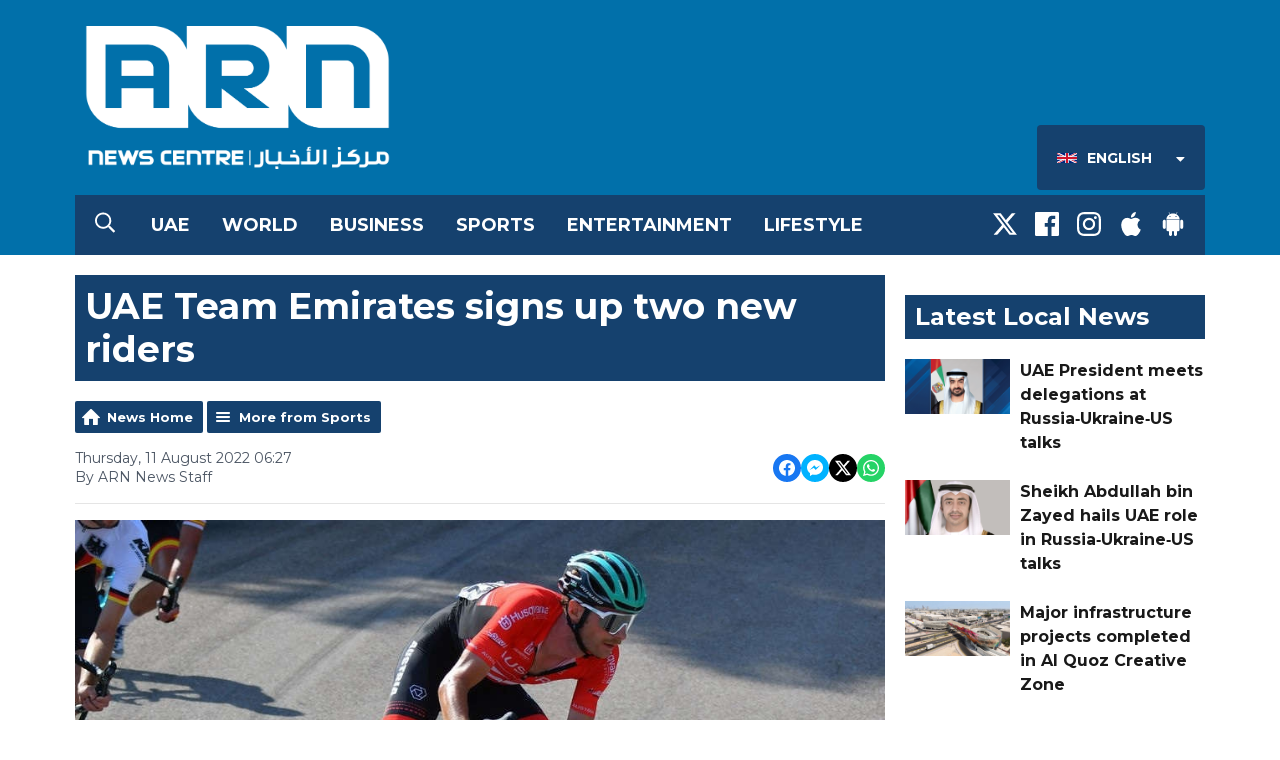

--- FILE ---
content_type: text/html; charset=UTF-8
request_url: https://www.arnnewscentre.ae/news/sports/uae-team-emirates-signs-up-two-new-riders/
body_size: 12257
content:
<!DOCTYPE HTML>

<!--[if lte IE 8]> <html class="ie8"  lang="en"> <![endif]-->
<!--[if gt IE 9]>  <html  lang="en"> <![endif]-->
<!--[if !IE]><!--><html  lang="en"><!--<![endif]-->


<head>
    <meta http-equiv="Content-Type" content="text/html; charset=utf-8">
<title>UAE Team Emirates signs up two new riders - ARN News Centre- Trending News, Sports News, Business News, Dubai News, UAE News, Gulf, News, Latest news, Arab news, Sharjah News, Gulf News, Jobs in Dubai, Dubai Labour News, Khaleej News</title>
<meta name="description" content="UAE Team Emirates has announced the addition of two new riders, signed up on deals to the end of 2024.">
<meta name="keywords" content="news,dubai,uae,uae news,dubai news, news radio, latest, breaking news, headlines, uae news, dubai breaking, story, stories, gulf news, khaleej times, sports, business, entertainment">
<meta name="robots" content="noodp, noydir">

<!-- Facebook -->
<meta property="og:url" content="https://www.arnnewscentre.ae/news/sports/uae-team-emirates-signs-up-two-new-riders/">
<meta property="og:title" content="UAE Team Emirates signs up two new riders">
<meta property="og:image:url" content="https://mmo.aiircdn.com/265/62f46b4b7b3b7.jpg">
<meta property="og:image:width" content="968">
<meta property="og:image:height" content="504">
<meta property="og:image:type" content="image/jpeg">
<meta property="og:description" content="UAE Team Emirates has announced the addition of two new riders, signed up on deals to the end of 2024.">
<meta property="og:site_name" content="ARN News Centre">
<meta property="og:type" content="article">

<!-- X.com -->
<meta name="twitter:card" content="summary_large_image">
<meta name="twitter:title" content="UAE Team Emirates signs up two new riders">
<meta name="twitter:description" content="UAE Team Emirates has announced the addition of two new riders, signed up on deals to the end of 2024.">
<meta name="twitter:image" content="https://mmo.aiircdn.com/265/62f46b4b7b3b7.jpg">
<meta name="twitter:site" content="@ARNNewsCentre">


<!-- Icons -->
<link rel="icon" href="https://mmo.aiircdn.com/265/5fa3dbdcad14f.png">
<link rel="apple-touch-icon" href="https://mmo.aiircdn.com/265/5fa3dbef22451.png">


<!-- Common CSS -->
<link type="text/css" href="https://c.aiircdn.com/fe/css/dist/afe-f98a36ef05.min.css" rel="stylesheet" media="screen">

<!-- Common JS -->
<script src="https://code.jquery.com/jquery-3.7.1.min.js"></script>
<script src="https://c.aiircdn.com/fe/js/dist/runtime.5b7a401a6565a36fd210.js"></script>
<script src="https://c.aiircdn.com/fe/js/dist/vendor.f6700a934cd0ca45fcf8.js"></script>
<script src="https://c.aiircdn.com/fe/js/dist/afe.10a5ff067c9b70ffe138.js"></script>

<script>
gm.properties = {"site_id":"526","page_id":null,"page_path_no_tll":"\/news\/sports\/uae-team-emirates-signs-up-two-new-riders\/","location_id":1,"location_slug":"en","content_location_slug":"en","content_location_id":1,"service_id":3944};
</script>

    <meta name="viewport" content="width=device-width, minimum-scale=1.0, initial-scale=1.0">
    <link rel="stylesheet" href="https://a.aiircdn.com/d/c/1848-femfqbzagstnqt.css" />
    <script src="https://a.aiircdn.com/d/j/1849-ixlrzezscariyk.js"></script>
    <link href="https://fonts.googleapis.com/css?family=Montserrat:400,400i,700,700i" rel="stylesheet">
<style>
    /*
    .is-loc--en .news-cat-block--34,
    .is-loc--en .news-cat-block--35,
    .is-loc--en .news-cat-block--36,
    .is-loc--en .news-cat-block--37,
    .is-loc--en .news-cat-block--38,
    .is-loc--ml .news-cat-block--34,
    .is-loc--ml .news-cat-block--35,
    .is-loc--ml .news-cat-block--36,
    .is-loc--ml .news-cat-block--37,
    .is-loc--ml .news-cat-block--38 {
        display: none;
    }
    
    .is-loc--ar .news-cat-block--11,
    .is-loc--ar .news-cat-block--13,
    .is-loc--ar .news-cat-block--12,
    .is-loc--ar .news-cat-block--14,
    .is-loc--ar .news-cat-block--15,
    .is-loc--ar .news-cat-block--27  {
        display: none;
    }
    */
</style>
<meta name="google-site-verification" content="GY_zCnMnSGlaD_Qs1Kto9AEwQpcnOgNKtItKZRl2K4Y" />

<style>
/*hide abstract on news category pages*/
.gm-news .gm-sec-description {
display: none;
} 
/*hide abstract on More from CATEGORY at the end of news articles*/
.gm-news-article .gm-sec-description {
display: none;
} 


/* News Article Page - remove Upper case transform */
.o-headline {
    text-transform: none!important;
}
</style>

<!-- Google Tag Manager -->
<script>(function(w,d,s,l,i){w[l]=w[l]||[];w[l].push({'gtm.start':
new Date().getTime(),event:'gtm.js'});var f=d.getElementsByTagName(s)[0],
j=d.createElement(s),dl=l!='dataLayer'?'&l='+l:'';j.async=true;j.src=
'https://www.googletagmanager.com/gtm.js?id='+i+dl;f.parentNode.insertBefore(j,f);
})(window,document,'script','dataLayer','GTM-KDLBL4V');</script>
<!-- End Google Tag Manager -->

<!-- ARN News Centre Cookie Consent --> 
<script src="//policy.cookiereports.com/bc613604_panel-en-gb.js"></script>
</head>
<body data-controller="ads" class="is-loc--en">

<div class="c-nav-overspill  js-top-nav  js-slide-move">
</div>

<div class="c-site-overlay  js-site-overlay"></div>

<div class="c-site-wrapper  js-slide-move">

    <div class="c-page-head-wrapper">

        <div class="c-page-head js-takeover-wrap">

            <div class="c-page-head__leaderboard">
                <div class="c-ad c-leaderboard">
                    <div class="gm-adpos" 
     data-ads-target="pos" 
     data-pos-id="6424" 
     id="ad-pos-6424"
 ></div>
                </div>
            </div>

            <div class="c-page-head__grid">

                <div class="c-page-head__logo">
                    <a href="/" class="c-logo"><span class="c-logo__text">ARN News Centre</span></a>
                </div>

                <div class="c-page-head__toggle">
                    <button class="c-nav-toggle  js-toggle-navigation" type="button">
                        <div class="c-nav-icon">
                            <i class="c-nav-toggle__line"></i><i class="c-nav-toggle__line"></i><i class="c-nav-toggle__line"></i>
                        </div>
                                                    <span class="c-nav-toggle__title">Menu</span>
                                            </button>
                </div>

                <div class="c-page-head__output">

                    


                    
                        <div class="c-page-head__locations js-locations-header-wrapper">
                            <div class="c-locations js-locations-header js-location-holder">
                                <button type="button" class="c-locations__button js-location-button">
                                    <span class="c-locations__label c-locations__label--en c-locations__label--with-icon">
                                        English
                                    </span>
                                    <svg class="c-locations__button__caret" width="9" height="5" viewBox="0 0 9 5" xmlns="http://www.w3.org/2000/svg"><path d="M.848 0h7.054c.237 0 .401.114.493.342.09.228.054.424-.11.588L4.758 4.457a.525.525 0 0 1-.766 0L.465.93C.3.766.265.57.355.342.447.114.611 0 .848 0z" fill="#FFF" fill-rule="evenodd"/></svg>
                                    
                                </button>

                                <ul class="o-list c-locations__list js-location-list">
                                    <li class="o-list__item c-locations__list-item"><a href="/ml/" data-id="3" data-slug="ml" class="c-locations__link">

                                        <span class="c-locations__label c-locations__label--ml c-locations__label--with-icon">
                                            Malayalam
                                        </span>
                                        </a>
                                    </li><li class="o-list__item c-locations__list-item"><a href="/ar/" data-id="2" data-slug="ar" class="c-locations__link">

                                        <span class="c-locations__label c-locations__label--ar c-locations__label--with-icon">
                                            العربية (Arabic)
                                        </span>
                                        </a>
                                    </li>
                                </ul>
                            </div>
                        </div>
                                        
                </div>

            </div>

            <div class="c-nav-primary-wrapper">

                                    <button type="button" class="c-search-toggle  js-search-toggle">
                        <svg width="20" height="21" viewBox="0 0 20 21" xmlns="http://www.w3.org/2000/svg"><path d="M19.883 18.82a.422.422 0 0 1 .117.313c0 .13-.04.247-.117.351l-.899.86a.486.486 0 0 1-.351.156.371.371 0 0 1-.313-.156l-4.765-4.727a.52.52 0 0 1-.118-.312v-.547a8.392 8.392 0 0 1-2.46 1.465 7.856 7.856 0 0 1-2.852.527c-1.484 0-2.845-.365-4.082-1.094a8.209 8.209 0 0 1-2.95-2.949C.366 11.47 0 10.109 0 8.625S.365 5.78 1.094 4.543a8.209 8.209 0 0 1 2.949-2.95C5.28.866 6.641.5 8.125.5s2.845.365 4.082 1.094a8.209 8.209 0 0 1 2.95 2.949c.728 1.237 1.093 2.598 1.093 4.082 0 .99-.176 1.94-.527 2.852a8.392 8.392 0 0 1-1.465 2.46h.547c.13 0 .234.04.312.118l4.766 4.765zM8.125 14.875c1.12 0 2.161-.28 3.125-.84a6.206 6.206 0 0 0 2.285-2.285c.56-.964.84-2.005.84-3.125s-.28-2.161-.84-3.125a6.206 6.206 0 0 0-2.285-2.285 6.114 6.114 0 0 0-3.125-.84c-1.12 0-2.161.28-3.125.84A6.206 6.206 0 0 0 2.715 5.5a6.114 6.114 0 0 0-.84 3.125c0 1.12.28 2.161.84 3.125A6.206 6.206 0 0 0 5 14.035c.964.56 2.005.84 3.125.84z" fill="#FFF" fill-rule="evenodd"/></svg>
                        <span class="u-access">Toggle Search Visibility</span>
                    </button>
                
                <div class="js-nav-primary-wrapper">
                    <nav class="c-nav-primary js-nav-primary">
                                                    <h2 class="hide"><a href="/">Navigation</a></h2>
                        
                        <ul class="global-nav-top"><li class="nav--local "><div><a href="/en/news/uae/">
                    UAE
                </a></div></li><li class="nav--world "><div><a href="/en/news/international/">
                    World
                </a></div></li><li class="nav--business "><div><a href="/en/news/business/">
                    Business
                </a></div></li><li class="nav--sports "><div><a href="/en/news/sports/">
                    Sports
                </a></div></li><li class="nav--entertainment "><div><a href="/en/news/entertainment/">
                    Entertainment
                </a></div></li><li class="nav--lifestyle "><div><a href="https://www.arnnewscentre.ae/news/lifestyle/">
                    Lifestyle
                </a></div></li></ul>
                    </nav>
                </div>

                <div class="c-nav-social">
                    <ul class="o-list-inline">

                                                    <li class="o-list-inline__item">
                                <a class="c-nav-social__item" href="https://twitter.com/ARNNewsCentre" target="_blank">
                                    <svg class="c-nav-social__icon" viewBox="0 0 24 24" xmlns="http://www.w3.org/2000/svg"><title>X</title><path d="M18.901 1.153h3.68l-8.04 9.19L24 22.846h-7.406l-5.8-7.584-6.638 7.584H.474l8.6-9.83L0 1.154h7.594l5.243 6.932ZM17.61 20.644h2.039L6.486 3.24H4.298Z"/></svg>
                                </a>
                            </li>
                        
                                                    <li class="o-list-inline__item">
                                <a class="c-nav-social__item" href="https://www.facebook.com/ARNNewsCentre/" target="_blank">
                                    <svg class="c-nav-social__icon" aria-labelledby="simpleicons-facebook-icon" role="img" viewBox="0 0 24 24" xmlns="http://www.w3.org/2000/svg"><title id="simpleicons-facebook-icon">Facebook icon</title><path d="M22.676 0H1.324C.593 0 0 .593 0 1.324v21.352C0 23.408.593 24 1.324 24h11.494v-9.294H9.689v-3.621h3.129V8.41c0-3.099 1.894-4.785 4.659-4.785 1.325 0 2.464.097 2.796.141v3.24h-1.921c-1.5 0-1.792.721-1.792 1.771v2.311h3.584l-.465 3.63H16.56V24h6.115c.733 0 1.325-.592 1.325-1.324V1.324C24 .593 23.408 0 22.676 0"/></svg>
                                </a>
                            </li>
                        
                                                    <li class="o-list-inline__item">
                                <a class="c-nav-social__item" href="https://www.instagram.com/arnnewscentre/" target="_blank">
                                    <svg class="c-nav-social__icon" aria-labelledby="simpleicons-instagram-icon" role="img" viewBox="0 0 24 24" xmlns="http://www.w3.org/2000/svg"><title id="simpleicons-facebook-icon">Instagram icon</title><path d="M12 0C8.74 0 8.333.015 7.053.072 5.775.132 4.905.333 4.14.63c-.789.306-1.459.717-2.126 1.384S.935 3.35.63 4.14C.333 4.905.131 5.775.072 7.053.012 8.333 0 8.74 0 12s.015 3.667.072 4.947c.06 1.277.261 2.148.558 2.913.306.788.717 1.459 1.384 2.126.667.666 1.336 1.079 2.126 1.384.766.296 1.636.499 2.913.558C8.333 23.988 8.74 24 12 24s3.667-.015 4.947-.072c1.277-.06 2.148-.262 2.913-.558.788-.306 1.459-.718 2.126-1.384.666-.667 1.079-1.335 1.384-2.126.296-.765.499-1.636.558-2.913.06-1.28.072-1.687.072-4.947s-.015-3.667-.072-4.947c-.06-1.277-.262-2.149-.558-2.913-.306-.789-.718-1.459-1.384-2.126C21.319 1.347 20.651.935 19.86.63c-.765-.297-1.636-.499-2.913-.558C15.667.012 15.26 0 12 0zm0 2.16c3.203 0 3.585.016 4.85.071 1.17.055 1.805.249 2.227.415.562.217.96.477 1.382.896.419.42.679.819.896 1.381.164.422.36 1.057.413 2.227.057 1.266.07 1.646.07 4.85s-.015 3.585-.074 4.85c-.061 1.17-.256 1.805-.421 2.227-.224.562-.479.96-.899 1.382-.419.419-.824.679-1.38.896-.42.164-1.065.36-2.235.413-1.274.057-1.649.07-4.859.07-3.211 0-3.586-.015-4.859-.074-1.171-.061-1.816-.256-2.236-.421-.569-.224-.96-.479-1.379-.899-.421-.419-.69-.824-.9-1.38-.165-.42-.359-1.065-.42-2.235-.045-1.26-.061-1.649-.061-4.844 0-3.196.016-3.586.061-4.861.061-1.17.255-1.814.42-2.234.21-.57.479-.96.9-1.381.419-.419.81-.689 1.379-.898.42-.166 1.051-.361 2.221-.421 1.275-.045 1.65-.06 4.859-.06l.045.03zm0 3.678c-3.405 0-6.162 2.76-6.162 6.162 0 3.405 2.76 6.162 6.162 6.162 3.405 0 6.162-2.76 6.162-6.162 0-3.405-2.76-6.162-6.162-6.162zM12 16c-2.21 0-4-1.79-4-4s1.79-4 4-4 4 1.79 4 4-1.79 4-4 4zm7.846-10.405c0 .795-.646 1.44-1.44 1.44-.795 0-1.44-.646-1.44-1.44 0-.794.646-1.439 1.44-1.439.793-.001 1.44.645 1.44 1.439z"></path></svg>
                                </a>
                            </li>
                        
                        
                        
                                                    <li class="o-list-inline__item">
                                <a class="c-nav-social__item" href="https://itunes.apple.com/ae/app/arn-news-centre/id1004993999?mt=8" target="_blank">

                                    <svg class="c-nav-social__icon" aria-labelledby="simpleicons-apple-icon" role="img" viewBox="0 0 24 24" xmlns="http://www.w3.org/2000/svg"><title id="simpleicons-apple-icon">Apple icon</title><path d="M7.078 23.55c-.473-.316-.893-.703-1.244-1.15-.383-.463-.738-.95-1.064-1.454-.766-1.12-1.365-2.345-1.78-3.636-.5-1.502-.743-2.94-.743-4.347 0-1.57.34-2.94 1.002-4.09.49-.9 1.22-1.653 2.1-2.182.85-.53 1.84-.82 2.84-.84.35 0 .73.05 1.13.15.29.08.64.21 1.07.37.55.21.85.34.95.37.32.12.59.17.8.17.16 0 .39-.05.645-.13.145-.05.42-.14.81-.31.386-.14.692-.26.935-.35.37-.11.728-.21 1.05-.26.39-.06.777-.08 1.148-.05.71.05 1.36.2 1.94.42 1.02.41 1.843 1.05 2.457 1.96-.26.16-.5.346-.725.55-.487.43-.9.94-1.23 1.505-.43.77-.65 1.64-.644 2.52.015 1.083.29 2.035.84 2.86.387.6.904 1.114 1.534 1.536.31.21.582.355.84.45-.12.375-.252.74-.405 1.1-.347.807-.76 1.58-1.25 2.31-.432.63-.772 1.1-1.03 1.41-.402.48-.79.84-1.18 1.097-.43.285-.935.436-1.452.436-.35.015-.7-.03-1.034-.127-.29-.095-.576-.202-.856-.323-.293-.134-.596-.248-.905-.34-.38-.1-.77-.148-1.164-.147-.4 0-.79.05-1.16.145-.31.088-.61.196-.907.325-.42.175-.695.29-.855.34-.324.096-.656.154-.99.175-.52 0-1.004-.15-1.486-.45zm6.854-18.46c-.68.34-1.326.484-1.973.436-.1-.646 0-1.31.27-2.037.24-.62.56-1.18 1-1.68.46-.52 1.01-.95 1.63-1.26.66-.34 1.29-.52 1.89-.55.08.68 0 1.35-.25 2.07-.228.64-.568 1.23-1 1.76-.435.52-.975.95-1.586 1.26z"/></svg>
                                </a>
                            </li>
                        
                                                    <li class="o-list-inline__item">
                                <a class="c-nav-social__item" href="https://play.google.com/store/apps/details?id=com.arn.arnnews&amp;hl=en" target="_blank">
                                    <svg class="c-nav-social__icon" aria-labelledby="simpleicons-android-icon" role="img" viewBox="0 0 24 24" xmlns="http://www.w3.org/2000/svg"><title id="simpleicons-android-icon">Android icon</title><path d="M22.146 9.227c0-.815-.658-1.478-1.476-1.478s-1.48.66-1.48 1.48v6.19c0 .81.663 1.48 1.483 1.48.814 0 1.476-.67 1.476-1.48v-6.2h-.01zM5.393 8.032l.004 9.6c0 .885.704 1.59 1.573 1.59h1.063v3.28c0 .82.66 1.482 1.47 1.482s1.467-.66 1.48-1.468v-3.28h1.993v3.28c0 .823.66 1.483 1.47 1.483.823 0 1.482-.66 1.482-1.49v-3.28h1.078c.87 0 1.573-.71 1.573-1.578v-9.63L5.35 8.03l.04.002zm9.648-2.93c-.31 0-.56-.25-.56-.56 0-.305.25-.558.56-.56.31 0 .56.255.56.56 0 .31-.25.56-.56.56m-6.06 0c-.31 0-.56-.25-.56-.56 0-.307.25-.558.56-.558.31 0 .56.255.56.57s-.252.567-.57.567m6.29-2.9L16.29.33c.06-.105.014-.226-.076-.285C16.11 0 15.99.03 15.93.135l-1.05 1.9c-.868-.405-1.856-.63-2.89-.63s-2.018.215-2.892.603L8.064.105c-.053-.098-.18-.135-.278-.08-.1.045-.136.18-.08.27l1.03 1.875c-2.03 1.047-3.4 3.04-3.4 5.33h13.328c0-2.29-1.368-4.283-3.396-5.33M3.33 7.742c-.817 0-1.48.665-1.48 1.483v6.192c0 .82.664 1.48 1.484 1.48.814 0 1.477-.66 1.477-1.48v-6.19c0-.815-.66-1.478-1.47-1.478"/></svg>
                                </a>
                            </li>
                                            </ul>
                </div>
            </div>
        </div>
    </div>

            <div class="c-search  js-search">
            <h2 class="hide">Search ARN News Centre</h2>
            <form class="o-wrapper  c-search__form" action="/searchresults/" method="get">
                <label class="c-search__label  hide"  for="search">Search</label>
                <input class="c-search__input  js-search__input" type="text" name="q" placeholder="Search" id="search" />
                <button class="c-btn  c-search__submit" type="submit">Search</button>
            </form>
        </div>
    
    <div class="c-page-main">

        <div class="o-wrapper">
            <div class="dv-grid">
                <div class="dv-grid__item dv-grid__item--flex-300">

                    <h1 class="o-headline">UAE Team Emirates signs up two new riders</h1>

                                            
                    
                    <div class="s-page  u-mb">
<div class="gm-news-article aiir-c-news-article">

            <ul class="gm-actions">
            <li>
                <a href="/news/" class="icon icon-home">News Home</a>
            </li>
            <li>
                <a href="/news/sports/" class="icon icon-list">More from Sports</a>
            </li>
        </ul>
    
    <article class="gm-group"
                >

        <div class="aiir-c-news-extra">
            <div class="aiir-c-news-extra__meta">
                <p class="aiir-c-news-extra__timestamp">
                    Thursday, 11 August 2022 06:27
                </p>

                                    <p class="aiir-c-news-extra__author">
                        By ARN News Staff
                                            </p>
                            </div>

            
<div class="aiir-share--floated">
    <ul class="aiir-share__list aiir-share__list--floated">
        <li class="aiir-share__item aiir-share__item--floated">
            <a href="https://www.facebook.com/sharer/sharer.php?u=https%3A%2F%2Fwww.arnnewscentre.ae%2Fnews%2Fsports%2Fuae-team-emirates-signs-up-two-new-riders%2F" 
               class="aiir-share__link aiir-share__link--facebook" 
               data-controller="popup"
               data-action="click->popup#open"
               data-popup-size-param="550x500"
               target="_blank">
                <span class="access">Share on Facebook</span>
                <svg class="aiir-share__icon aiir-share__icon--floated" viewBox="0 0 24 24" xmlns="http://www.w3.org/2000/svg" fill-rule="evenodd" clip-rule="evenodd" stroke-linejoin="round"><path d="M23.9981 11.9991C23.9981 5.37216 18.626 0 11.9991 0C5.37216 0 0 5.37216 0 11.9991C0 17.9882 4.38789 22.9522 10.1242 23.8524V15.4676H7.07758V11.9991H10.1242V9.35553C10.1242 6.34826 11.9156 4.68714 14.6564 4.68714C15.9692 4.68714 17.3424 4.92149 17.3424 4.92149V7.87439H15.8294C14.3388 7.87439 13.8739 8.79933 13.8739 9.74824V11.9991H17.2018L16.6698 15.4676H13.8739V23.8524C19.6103 22.9522 23.9981 17.9882 23.9981 11.9991Z"></path></svg>
            </a>
        </li>
        <li class="aiir-share__item aiir-share__item--floated aiir-share__item--mobile-only">
            <a href="fb-messenger://share?link=https%3A%2F%2Fwww.arnnewscentre.ae%2Fnews%2Fsports%2Fuae-team-emirates-signs-up-two-new-riders%2F" 
               class="aiir-share__link aiir-share__link--messenger">
                <span class="access">Share on Messenger</span>
                <svg class="aiir-share__icon aiir-share__icon--floated" viewBox="0 0 16 16" xmlns="http://www.w3.org/2000/svg" fill-rule="evenodd" clip-rule="evenodd" stroke-linejoin="round" stroke-miterlimit="1.414"><path d="M8 0C3.582 0 0 3.316 0 7.407c0 2.332 1.163 4.41 2.98 5.77V16l2.725-1.495c.727.2 1.497.31 2.295.31 4.418 0 8-3.317 8-7.408C16 3.317 12.418 0 8 0zm.795 9.975L6.758 7.802 2.783 9.975l4.372-4.642 2.087 2.173 3.926-2.173-4.373 4.642z" fill-rule="nonzero"></path></svg>
            </a>
        </li>
        <li class="aiir-share__item aiir-share__item--floated aiir-share__item--desktop-only">
            <a href="http://www.facebook.com/dialog/send?&app_id=1850503301852189&link=https%3A%2F%2Fwww.arnnewscentre.ae%2Fnews%2Fsports%2Fuae-team-emirates-signs-up-two-new-riders%2F&redirect_uri=https%3A%2F%2Fwww.arnnewscentre.ae%2Fnews%2Fsports%2Fuae-team-emirates-signs-up-two-new-riders%2F&display=popup" 
               class="aiir-share__link aiir-share__link--messenger" 
               data-controller="popup"
               data-action="click->popup#open"
               data-popup-size-param="645x580"
               target="_blank">
                <span class="access">Share on Messenger</span>
                <svg class="aiir-share__icon aiir-share__icon--floated" viewBox="0 0 16 16" xmlns="http://www.w3.org/2000/svg" fill-rule="evenodd" clip-rule="evenodd" stroke-linejoin="round" stroke-miterlimit="1.414"><path d="M8 0C3.582 0 0 3.316 0 7.407c0 2.332 1.163 4.41 2.98 5.77V16l2.725-1.495c.727.2 1.497.31 2.295.31 4.418 0 8-3.317 8-7.408C16 3.317 12.418 0 8 0zm.795 9.975L6.758 7.802 2.783 9.975l4.372-4.642 2.087 2.173 3.926-2.173-4.373 4.642z" fill-rule="nonzero"></path></svg>
            </a>
        </li>
        <li class="aiir-share__item aiir-share__item--floated">
            <a href="https://twitter.com/intent/tweet?url=https%3A%2F%2Fwww.arnnewscentre.ae%2Fnews%2Fsports%2Fuae-team-emirates-signs-up-two-new-riders%2F&text=UAE+Team+Emirates+signs+up+two+new+riders" 
            class="aiir-share__link aiir-share__link--twitter" 
            data-controller="popup"
            data-action="click->popup#open"
            data-popup-size-param="550x400"
            target="_blank">
                <span class="access">Share on X</span>
                <svg class="aiir-share__icon aiir-share__icon--floated" role="img" viewBox="0 0 24 24" xmlns="http://www.w3.org/2000/svg"><path d="M18.901 1.153h3.68l-8.04 9.19L24 22.846h-7.406l-5.8-7.584-6.638 7.584H.474l8.6-9.83L0 1.154h7.594l5.243 6.932ZM17.61 20.644h2.039L6.486 3.24H4.298Z"/></svg>
            </a>
        </li>
         <li class="aiir-share__item aiir-share__item--floated">
            <a href="https://wa.me/?text=https%3A%2F%2Fwww.arnnewscentre.ae%2Fnews%2Fsports%2Fuae-team-emirates-signs-up-two-new-riders%2F" 
               class="aiir-share__link aiir-share__link--whatsapp" 
               data-action="share/whatsapp/share">
                <span class="access">Share on Whatsapp</span>
                <svg class="aiir-share__icon aiir-share__icon--floated" viewBox="0 0 16 16" xmlns="http://www.w3.org/2000/svg" fill-rule="evenodd" clip-rule="evenodd" stroke-linejoin="round" stroke-miterlimit="1.414"><path d="M11.665 9.588c-.2-.1-1.177-.578-1.36-.644-.182-.067-.315-.1-.448.1-.132.197-.514.643-.63.775-.116.13-.232.14-.43.05-.2-.1-.842-.31-1.602-.99-.592-.53-.99-1.18-1.107-1.38-.116-.2-.013-.31.087-.41.09-.09.2-.23.3-.35.098-.12.13-.2.198-.33.066-.14.033-.25-.017-.35-.05-.1-.448-1.08-.614-1.47-.16-.39-.325-.34-.448-.34-.115-.01-.248-.01-.38-.01-.134 0-.35.05-.532.24-.182.2-.696.68-.696 1.65s.713 1.91.812 2.05c.1.13 1.404 2.13 3.4 2.99.476.2.846.32 1.136.42.476.15.91.13 1.253.08.383-.06 1.178-.48 1.344-.95.17-.47.17-.86.12-.95-.05-.09-.18-.14-.38-.23M8.04 14.5h-.01c-1.18 0-2.35-.32-3.37-.92l-.24-.143-2.5.65.67-2.43-.16-.25c-.66-1.05-1.01-2.26-1.01-3.506 0-3.63 2.97-6.59 6.628-6.59 1.77 0 3.43.69 4.68 1.94 1.25 1.24 1.94 2.9 1.94 4.66-.003 3.63-2.973 6.59-6.623 6.59M13.68 2.3C12.16.83 10.16 0 8.03 0 3.642 0 .07 3.556.067 7.928c0 1.397.366 2.76 1.063 3.964L0 16l4.223-1.102c1.164.63 2.474.964 3.807.965h.004c4.39 0 7.964-3.557 7.966-7.93 0-2.117-.827-4.11-2.33-5.608"></path></svg>
            </a>
        </li>
    </ul>
</div>
        </div>

                    <figure class="aiir-c-news-figure ">
                <img class="aiir-c-news-figure__image" src="https://mmo.aiircdn.com/265/62f46b4b7b3b7.jpg" alt="" />
                                    <figcaption class="aiir-c-news-figure__caption">Felix Großschartner WAM</figcaption>
                            </figure>
        
        <p class="aiir-c-news-article__abstract">
            UAE Team Emirates has announced the addition of two new riders, signed up on deals to the end of 2024.
        </p>

        <p>Felix Gro&szlig;schartner, the 28-year old climber is the current Austrian road race and time-trial champion and holds 6 professional victories to his name.</p>

<p>Gro&szlig;schartner said: &quot;I&lsquo;m excited to join UAE team Emirates and I am looking forward to the challenges in the future. It is one of the best teams in the world and I am happy to be a part of it. I am sure that my qualities as a rider are an asset to the team and that I will help to achieve good results.&quot;</p>

<p>Tim Wellens, the 31 year-old from Sint Truiden in Belgium has a stellar palmar&egrave;s with no fewer than 34 professional victories, among them 4 stage wins at Grand Tours also put pen to paper.</p>

<p>Wellens said, &quot;After ten great years with my former team I decided it was time for a new challenge. I feel like I&rsquo;m joining a truly global team at UAE Emirates with a really professional structure and a lot of ambition. I&rsquo;m very excited to get started and be part of the squad for 2023 and beyond.&quot;</p>

<p>Mauro Gianetti, CEO &amp; Team Principal, welcomed both riders, saying the Team&#39;s pleased to have both on board &quot;as we continue to grow as a team.&quot;</p>

<blockquote class="twitter-tweet" data-dnt="true" align="center"><p lang="en" dir="ltr">✍️ 𝗡𝗲𝘄 𝗦𝗶𝗴𝗻𝗶𝗻𝗴 <br><br>We&#39;re delighted to announce the signing of <a href="https://twitter.com/Tim_Wellens?ref_src=twsrc%5Etfw">@Tim_Wellens</a> 🇧🇪 on a two-year deal. <br><br>Welcome Tim! <br><br>📝&gt; <a href="https://t.co/ReNRTNnHb1">https://t.co/ReNRTNnHb1</a><a href="https://twitter.com/hashtag/UAETeamEmirates?src=hash&amp;ref_src=twsrc%5Etfw">#UAETeamEmirates</a> <a href="https://twitter.com/hashtag/WeAreUAE?src=hash&amp;ref_src=twsrc%5Etfw">#WeAreUAE</a> <a href="https://t.co/YdOglaS8iJ">pic.twitter.com/YdOglaS8iJ</a></p>&mdash; @UAE-TeamEmirates (@TeamEmiratesUAE) <a href="https://twitter.com/TeamEmiratesUAE/status/1556917007391637505?ref_src=twsrc%5Etfw">August 9, 2022</a></blockquote>
<script async src="https://platform.twitter.com/widgets.js" charset="utf-8"></script>



<p>&nbsp;</p>

<blockquote class="twitter-tweet" data-dnt="true" align="center"><p lang="en" dir="ltr">✍️ 𝗡𝗲𝘄 𝗦𝗶𝗴𝗻𝗶𝗻𝗴 <br><br>We&#39;re pleased to announce the signing of <a href="https://twitter.com/gro_felix?ref_src=twsrc%5Etfw">@gro_felix</a> 🇦🇹 on a two-year deal. <br><br>Welcome Felix! <br><br>📝&gt; <a href="https://t.co/fORVmkdSuP">https://t.co/fORVmkdSuP</a><a href="https://twitter.com/hashtag/UAETeamEmirates?src=hash&amp;ref_src=twsrc%5Etfw">#UAETeamEmirates</a> <a href="https://twitter.com/hashtag/WeAreUAE?src=hash&amp;ref_src=twsrc%5Etfw">#WeAreUAE</a> <a href="https://t.co/a17oQnLnQk">pic.twitter.com/a17oQnLnQk</a></p>&mdash; @UAE-TeamEmirates (@TeamEmiratesUAE) <a href="https://twitter.com/TeamEmiratesUAE/status/1557279855993053184?ref_src=twsrc%5Etfw">August 10, 2022</a></blockquote>
<script async src="https://platform.twitter.com/widgets.js" charset="utf-8"></script>



<p><img alt="" src="https://mm.aiircdn.com/526/5dcf96de2e43d.jpg" style="" /></p>

        
        
    </article>

    
<div class="aiir-share">
    <h2 class="aiir-share__header">Share</h2>
    <ul class="aiir-share__list">
        <li class="aiir-share__item">
            <a href="https://www.facebook.com/sharer/sharer.php?u=https%3A%2F%2Fwww.arnnewscentre.ae%2Fnews%2Fsports%2Fuae-team-emirates-signs-up-two-new-riders%2F" 
               class="aiir-share__link aiir-share__link--facebook" 
               data-controller="popup"
               data-action="click->popup#open"
               data-popup-size-param="550x500"
               target="_blank">
                <span class="access">Share on Facebook</span>
                <svg class="aiir-share__icon" viewBox="0 0 24 24" xmlns="http://www.w3.org/2000/svg" fill-rule="evenodd" clip-rule="evenodd" stroke-linejoin="round"><path d="M23.9981 11.9991C23.9981 5.37216 18.626 0 11.9991 0C5.37216 0 0 5.37216 0 11.9991C0 17.9882 4.38789 22.9522 10.1242 23.8524V15.4676H7.07758V11.9991H10.1242V9.35553C10.1242 6.34826 11.9156 4.68714 14.6564 4.68714C15.9692 4.68714 17.3424 4.92149 17.3424 4.92149V7.87439H15.8294C14.3388 7.87439 13.8739 8.79933 13.8739 9.74824V11.9991H17.2018L16.6698 15.4676H13.8739V23.8524C19.6103 22.9522 23.9981 17.9882 23.9981 11.9991Z"></path></svg>
            </a>
        </li>
        <li class="aiir-share__item aiir-share__item--mobile-only">
            <a href="fb-messenger://share?link=https%3A%2F%2Fwww.arnnewscentre.ae%2Fnews%2Fsports%2Fuae-team-emirates-signs-up-two-new-riders%2F" 
               class="aiir-share__link aiir-share__link--messenger">
                <span class="access">Share on Messenger</span>
                <svg class="aiir-share__icon" viewBox="0 0 16 16" xmlns="http://www.w3.org/2000/svg" fill-rule="evenodd" clip-rule="evenodd" stroke-linejoin="round" stroke-miterlimit="1.414"><path d="M8 0C3.582 0 0 3.316 0 7.407c0 2.332 1.163 4.41 2.98 5.77V16l2.725-1.495c.727.2 1.497.31 2.295.31 4.418 0 8-3.317 8-7.408C16 3.317 12.418 0 8 0zm.795 9.975L6.758 7.802 2.783 9.975l4.372-4.642 2.087 2.173 3.926-2.173-4.373 4.642z" fill-rule="nonzero"></path></svg>
            </a>
        </li>
        <li class="aiir-share__item aiir-share__item--desktop-only">
            <a href="http://www.facebook.com/dialog/send?&app_id=1850503301852189&link=https%3A%2F%2Fwww.arnnewscentre.ae%2Fnews%2Fsports%2Fuae-team-emirates-signs-up-two-new-riders%2F&redirect_uri=https%3A%2F%2Fwww.arnnewscentre.ae%2Fnews%2Fsports%2Fuae-team-emirates-signs-up-two-new-riders%2F&display=popup" 
               class="aiir-share__link aiir-share__link--messenger" 
               data-controller="popup"
               data-action="click->popup#open"
               data-popup-size-param="645x580"
               target="_blank">
                <span class="access">Share on Messenger</span>
                <svg class="aiir-share__icon" viewBox="0 0 16 16" xmlns="http://www.w3.org/2000/svg" fill-rule="evenodd" clip-rule="evenodd" stroke-linejoin="round" stroke-miterlimit="1.414"><path d="M8 0C3.582 0 0 3.316 0 7.407c0 2.332 1.163 4.41 2.98 5.77V16l2.725-1.495c.727.2 1.497.31 2.295.31 4.418 0 8-3.317 8-7.408C16 3.317 12.418 0 8 0zm.795 9.975L6.758 7.802 2.783 9.975l4.372-4.642 2.087 2.173 3.926-2.173-4.373 4.642z" fill-rule="nonzero"></path></svg>
            </a>
        </li>
        <li class="aiir-share__item">
            <a href="https://twitter.com/intent/tweet?url=https%3A%2F%2Fwww.arnnewscentre.ae%2Fnews%2Fsports%2Fuae-team-emirates-signs-up-two-new-riders%2F&text=UAE+Team+Emirates+signs+up+two+new+riders" 
            class="aiir-share__link aiir-share__link--twitter" 
            data-controller="popup"
            data-action="click->popup#open"
            data-popup-size-param="550x400"
            target="_blank">
                <span class="access">Share on X</span>
                <svg class="aiir-share__icon" role="img" viewBox="0 0 24 24" xmlns="http://www.w3.org/2000/svg"><path d="M18.901 1.153h3.68l-8.04 9.19L24 22.846h-7.406l-5.8-7.584-6.638 7.584H.474l8.6-9.83L0 1.154h7.594l5.243 6.932ZM17.61 20.644h2.039L6.486 3.24H4.298Z"/></svg>
            </a>
        </li>
         <li class="aiir-share__item">
            <a href="https://wa.me/?text=https%3A%2F%2Fwww.arnnewscentre.ae%2Fnews%2Fsports%2Fuae-team-emirates-signs-up-two-new-riders%2F" 
               class="aiir-share__link aiir-share__link--whatsapp" 
               data-action="share/whatsapp/share">
                <span class="access">Share on Whatsapp</span>
                <svg class="aiir-share__icon" viewBox="0 0 16 16" xmlns="http://www.w3.org/2000/svg" fill-rule="evenodd" clip-rule="evenodd" stroke-linejoin="round" stroke-miterlimit="1.414"><path d="M11.665 9.588c-.2-.1-1.177-.578-1.36-.644-.182-.067-.315-.1-.448.1-.132.197-.514.643-.63.775-.116.13-.232.14-.43.05-.2-.1-.842-.31-1.602-.99-.592-.53-.99-1.18-1.107-1.38-.116-.2-.013-.31.087-.41.09-.09.2-.23.3-.35.098-.12.13-.2.198-.33.066-.14.033-.25-.017-.35-.05-.1-.448-1.08-.614-1.47-.16-.39-.325-.34-.448-.34-.115-.01-.248-.01-.38-.01-.134 0-.35.05-.532.24-.182.2-.696.68-.696 1.65s.713 1.91.812 2.05c.1.13 1.404 2.13 3.4 2.99.476.2.846.32 1.136.42.476.15.91.13 1.253.08.383-.06 1.178-.48 1.344-.95.17-.47.17-.86.12-.95-.05-.09-.18-.14-.38-.23M8.04 14.5h-.01c-1.18 0-2.35-.32-3.37-.92l-.24-.143-2.5.65.67-2.43-.16-.25c-.66-1.05-1.01-2.26-1.01-3.506 0-3.63 2.97-6.59 6.628-6.59 1.77 0 3.43.69 4.68 1.94 1.25 1.24 1.94 2.9 1.94 4.66-.003 3.63-2.973 6.59-6.623 6.59M13.68 2.3C12.16.83 10.16 0 8.03 0 3.642 0 .07 3.556.067 7.928c0 1.397.366 2.76 1.063 3.964L0 16l4.223-1.102c1.164.63 2.474.964 3.807.965h.004c4.39 0 7.964-3.557 7.966-7.93 0-2.117-.827-4.11-2.33-5.608"></path></svg>
            </a>
        </li>
    </ul>
</div>

    <div data-nosnippet>
                    <div>
                <p><img alt="" src="https://mmo.aiircdn.com/265/67d3fb9ca1fd8.png" style="" /></p>
            </div>
        
                    <h2>More from Sports</h2>

            <ul class="gm-sec divide-rows" data-grid-threshold="400"
                                >
                                        <li>
        <a class="gm-sec-title" href="/news/sports/reed-takes-one-shot-lead-into-weekend-in-dubai/">
            <img class="gm-sec-img "
                 src="https://mmo.aiircdn.com/265/6973889777b82.jpg"
                 alt=""
            />
            Reed takes one-shot lead into weekend in Dubai
        </a>
        <div class="gm-sec-text">
                                        <p class="gm-sec-description">
                    Patrick Reed produced a flawless round of 66 to take a one-shot lead at the 2026 Hero Dubai Desert Classic.
                </p>
                    </div>
    </li>

                                        <li>
        <a class="gm-sec-title" href="/news/sports/india-captain-suryakumar-regains-form-in-win-against-new-zealand/">
            <img class="gm-sec-img "
                 src="https://mmo.aiircdn.com/265/6973b1dfdf9d4.jpg"
                 alt=""
            />
            India captain Suryakumar regains form in win against New Zealand
        </a>
        <div class="gm-sec-text">
                                        <p class="gm-sec-description">
                    India captain Suryakumar Yadav regained form ahead of the team&#039;s title defence at next month&#039;s World Cup as he and Ishan Kishan smashed rapid fifties to secure their seven-wicket victory over New Zealand in the second Twenty20 International in Raipur on Friday.
                </p>
                    </div>
    </li>

                                        <li>
        <a class="gm-sec-title" href="/news/sports/american-teen-jovic-stuns-paolini-at-australian-open-for-career-best-win/">
            <img class="gm-sec-img "
                 src="https://mmo.aiircdn.com/265/6973560c354d7.jpg"
                 alt=""
            />
            American teen Jovic stuns Paolini at Australian Open for career-best win
        </a>
        <div class="gm-sec-text">
                                        <p class="gm-sec-description">
                    American 18-year-old Iva Jovic pulled off the biggest upset of her young career when she stunned Italian seventh seed Jasmine Paolini 6-2 7-6(3) at the Australian Open on Friday to earn her first Grand Slam last-16 appearance.
                </p>
                    </div>
    </li>

                                        <li>
        <a class="gm-sec-title" href="/news/sports/alcaraz-turns-showman-in-moutet-mauling-at-australian-open/">
            <img class="gm-sec-img "
                 src="https://mmo.aiircdn.com/265/6973107557e87.jpg"
                 alt=""
            />
            Alcaraz turns showman in Moutet mauling at Australian Open
        </a>
        <div class="gm-sec-text">
                                        <p class="gm-sec-description">
                    Carlos Alcaraz turned on the style as he raced into the Australian Open fourth round on Friday with a highlight-laden 6-2 6-4 6-1 clinic against France&#039;s own trick-shot maestro Corentin Moutet.
                </p>
                    </div>
    </li>

                                        <li>
        <a class="gm-sec-title" href="/news/sports/medvedev-fights-back-from-two-sets-down-to-beat-marozsan-at-australian-open/">
            <img class="gm-sec-img "
                 src="https://mmo.aiircdn.com/265/69731af773db9.jpg"
                 alt=""
            />
            Medvedev fights back from two sets down to beat Marozsan at Australian Open
        </a>
        <div class="gm-sec-text">
                                        <p class="gm-sec-description">
                    Daniil Medvedev clawed his way back from two sets down to beat Fabian Marozsan 6-7(5) 4-6 7-5 6-0 6-3 at the Australian Open on Friday to set up a last-16 tie against Learner Tien, the young American who knocked him out in the second round last year.
                </p>
                    </div>
    </li>

                            </ul>
        
        
    </div>

</div>

<script type="application/ld+json">
{"@context":"http:\/\/schema.org","@type":"Article","name":"UAE Team Emirates signs up two new riders","description":"UAE Team Emirates has announced the addition of two new riders, signed up on deals to the end of 2024.","articleBody":"<p>Felix Gro&szlig;schartner, the 28-year old climber is the current Austrian road race and time-trial champion and holds 6 professional victories to his name.<\/p>\n\n<p>Gro&szlig;schartner said: &quot;I&lsquo;m excited to join UAE team Emirates and I am looking forward to the challenges in the future. It is one of the best teams in the world and I am happy to be a part of it. I am sure that my qualities as a rider are an asset to the team and that I will help to achieve good results.&quot;<\/p>\n\n<p>Tim Wellens, the 31 year-old from Sint Truiden in Belgium has a stellar palmar&egrave;s with no fewer than 34 professional victories, among them 4 stage wins at Grand Tours also put pen to paper.<\/p>\n\n<p>Wellens said, &quot;After ten great years with my former team I decided it was time for a new challenge. I feel like I&rsquo;m joining a truly global team at UAE Emirates with a really professional structure and a lot of ambition. I&rsquo;m very excited to get started and be part of the squad for 2023 and beyond.&quot;<\/p>\n\n<p>Mauro Gianetti, CEO &amp; Team Principal, welcomed both riders, saying the Team&#39;s pleased to have both on board &quot;as we continue to grow as a team.&quot;<\/p>\n\n<blockquote class=\"twitter-tweet\" data-dnt=\"true\" align=\"center\"><p lang=\"en\" dir=\"ltr\">\u270d\ufe0f \ud835\udde1\ud835\uddf2\ud835\ude04 \ud835\udde6\ud835\uddf6\ud835\uddf4\ud835\uddfb\ud835\uddf6\ud835\uddfb\ud835\uddf4 <br><br>We&#39;re delighted to announce the signing of <a href=\"https:\/\/twitter.com\/Tim_Wellens?ref_src=twsrc%5Etfw\">@Tim_Wellens<\/a> \ud83c\udde7\ud83c\uddea on a two-year deal. <br><br>Welcome Tim! <br><br>\ud83d\udcdd&gt; <a href=\"https:\/\/t.co\/ReNRTNnHb1\">https:\/\/t.co\/ReNRTNnHb1<\/a><a href=\"https:\/\/twitter.com\/hashtag\/UAETeamEmirates?src=hash&amp;ref_src=twsrc%5Etfw\">#UAETeamEmirates<\/a> <a href=\"https:\/\/twitter.com\/hashtag\/WeAreUAE?src=hash&amp;ref_src=twsrc%5Etfw\">#WeAreUAE<\/a> <a href=\"https:\/\/t.co\/YdOglaS8iJ\">pic.twitter.com\/YdOglaS8iJ<\/a><\/p>&mdash; @UAE-TeamEmirates (@TeamEmiratesUAE) <a href=\"https:\/\/twitter.com\/TeamEmiratesUAE\/status\/1556917007391637505?ref_src=twsrc%5Etfw\">August 9, 2022<\/a><\/blockquote>\n<script async src=\"https:\/\/platform.twitter.com\/widgets.js\" charset=\"utf-8\"><\/script>\n\n\n\n<p>&nbsp;<\/p>\n\n<blockquote class=\"twitter-tweet\" data-dnt=\"true\" align=\"center\"><p lang=\"en\" dir=\"ltr\">\u270d\ufe0f \ud835\udde1\ud835\uddf2\ud835\ude04 \ud835\udde6\ud835\uddf6\ud835\uddf4\ud835\uddfb\ud835\uddf6\ud835\uddfb\ud835\uddf4 <br><br>We&#39;re pleased to announce the signing of <a href=\"https:\/\/twitter.com\/gro_felix?ref_src=twsrc%5Etfw\">@gro_felix<\/a> \ud83c\udde6\ud83c\uddf9 on a two-year deal. <br><br>Welcome Felix! <br><br>\ud83d\udcdd&gt; <a href=\"https:\/\/t.co\/fORVmkdSuP\">https:\/\/t.co\/fORVmkdSuP<\/a><a href=\"https:\/\/twitter.com\/hashtag\/UAETeamEmirates?src=hash&amp;ref_src=twsrc%5Etfw\">#UAETeamEmirates<\/a> <a href=\"https:\/\/twitter.com\/hashtag\/WeAreUAE?src=hash&amp;ref_src=twsrc%5Etfw\">#WeAreUAE<\/a> <a href=\"https:\/\/t.co\/a17oQnLnQk\">pic.twitter.com\/a17oQnLnQk<\/a><\/p>&mdash; @UAE-TeamEmirates (@TeamEmiratesUAE) <a href=\"https:\/\/twitter.com\/TeamEmiratesUAE\/status\/1557279855993053184?ref_src=twsrc%5Etfw\">August 10, 2022<\/a><\/blockquote>\n<script async src=\"https:\/\/platform.twitter.com\/widgets.js\" charset=\"utf-8\"><\/script>\n\n\n\n<p><img alt=\"\" src=\"https:\/\/mm.aiircdn.com\/526\/5dcf96de2e43d.jpg\" style=\"\" \/><\/p>","image":"https:\/\/mmo.aiircdn.com\/265\/62f46b4b7b3b7.jpg","datePublished":"2022-08-11T02:27:59+00:00","url":"https:\/\/www.arnnewscentre.ae\/news\/sports\/uae-team-emirates-signs-up-two-new-riders\/","publisher":{"@type":"Organization","name":"ARN News Centre"},"headline":"UAE Team Emirates signs up two new riders","author":{"@type":"Person","name":"ARN News Staff"}}
</script>
</div>

                    

                </div><!--
             --><div class="dv-grid__item dv-grid__item--fix-300">

                    <div class="c-page-main__secondary">

                        <div class="c-ad c-mpu">
                            <div class="gm-adpos" 
     data-ads-target="pos" 
     data-pos-id="6425" 
     id="ad-pos-6425"
 ></div>
                        </div><div class="o-content-block  tb-news">
    
	    <h2 class="o-headline"><a href="/en/news/" class="o-headline__main">Latest Local News</a></h2>
        
    <div class="o-content-block__inner">

        
        <ul class="gm-sec"  
             data-grid-threshold="400"
            
                        data-mode="0" >

                        
            <li class="c-pod">
                                <a href="/en/news/uae/uae-president-meets-delegations-at-russia‑ukraine‑us-talks/" class="c-pod__link" tabindex="-1">
                    <img src="https://mmo.aiircdn.com/265/660eab364cbb0.gif" alt="" class="c-pod__img " />
                </a>
                                <div class="c-pod__content">
                    <a href="/en/news/uae/uae-president-meets-delegations-at-russia‑ukraine‑us-talks/" class="c-pod__link">
                        <strong class="c-pod__title">UAE President meets delegations at Russia‑Ukraine‑US talks</strong>
                    </a>
                                    </div>
            </li>
                        
            <li class="c-pod">
                                <a href="/en/news/uae/sheikh-abdullah-bin-zayed-hails-uae-role-in-russia‑ukraine‑us-talks/" class="c-pod__link" tabindex="-1">
                    <img src="https://mmo.aiircdn.com/265/6438b0b9e8dd4.jpg" alt="" class="c-pod__img " />
                </a>
                                <div class="c-pod__content">
                    <a href="/en/news/uae/sheikh-abdullah-bin-zayed-hails-uae-role-in-russia‑ukraine‑us-talks/" class="c-pod__link">
                        <strong class="c-pod__title">Sheikh Abdullah bin Zayed hails UAE role in Russia‑Ukraine‑US talks</strong>
                    </a>
                                    </div>
            </li>
                        
            <li class="c-pod">
                                <a href="/en/news/uae/major-infrastructure-projects-completed-in-al-quoz-creative-zone/" class="c-pod__link" tabindex="-1">
                    <img src="https://mmo.aiircdn.com/265/697375f0521f4.jpg" alt="" class="c-pod__img " />
                </a>
                                <div class="c-pod__content">
                    <a href="/en/news/uae/major-infrastructure-projects-completed-in-al-quoz-creative-zone/" class="c-pod__link">
                        <strong class="c-pod__title">Major infrastructure projects completed in Al Quoz Creative Zone</strong>
                    </a>
                                    </div>
            </li>
                        
            <li class="c-pod">
                                <a href="/en/news/uae/uae-joins-gcc-security-drill-in-qatar/" class="c-pod__link" tabindex="-1">
                    <img src="https://mmo.aiircdn.com/265/6973b3a477a74.jpg" alt="" class="c-pod__img " />
                </a>
                                <div class="c-pod__content">
                    <a href="/en/news/uae/uae-joins-gcc-security-drill-in-qatar/" class="c-pod__link">
                        <strong class="c-pod__title">UAE joins GCC security drill in Qatar</strong>
                    </a>
                                    </div>
            </li>
                    </ul>

    </div>
</div><div class="o-content-block s-m-hide" >
    <a class="twitter-timeline" data-height="500" data-theme="light" href="https://twitter.com/@ARNNewsCentre">Tweets by @ARNNewsCentre</a> <script async src="https://platform.twitter.com/widgets.js" charset="utf-8"></script>
</div>

                    </div>

                </div>
            </div>

            <div class="o-content-block">

                <div class="c-leaderboard-wrapper">
                    <div class="c-ad c-leaderboard">
                        <div class="gm-adpos" 
     data-ads-target="pos" 
     data-pos-id="6427" 
     id="ad-pos-6427"
 ></div>
                    </div>
                </div>

            </div>

        </div>

    </div>

            <div class="c-page-footer">
            <div class="o-wrapper">

                <div class="dv-grid">
                    <div class="dv-grid__item xl-one-third one-half">

                                                    <h2 class="c-page-footer__title">News</h2>
                                                            <ul class="o-list c-page-footer__list"><li class="o-list__item c-page-footer__list-item"><a href="/news/uae/"  class="c-page-footer__link">UAE</a></li><li class="o-list__item c-page-footer__list-item"><a href="/en/news/international/"  class="c-page-footer__link">International</a></li><li class="o-list__item c-page-footer__list-item"><a href="/en/news/business/"  class="c-page-footer__link">Business</a></li><li class="o-list__item c-page-footer__list-item"><a href="/en/news/sports/"  class="c-page-footer__link">Sport</a></li><li class="o-list__item c-page-footer__list-item"><a href="/en/news/entertainment/"  class="c-page-footer__link">Entertainment</a></li><li class="o-list__item c-page-footer__list-item"><a href="https://www.arnnewscentre.ae/news/cop-28/"  class="c-page-footer__link">COP 28</a></li></ul>
                                                                            

                        
                    </div><!--
                 --><div class="dv-grid__item xl-one-third one-half">
                                                    <h2 class="c-page-footer__title">Quick Links</h2>
                                                            <ul class="o-list c-page-footer__list"><li class="o-list__item c-page-footer__list-item"><a href="/cookies-notice/"  class="c-page-footer__link">Cookies Notice</a></li><li class="o-list__item c-page-footer__list-item"><a href="https://privacy.dubaiholding.com/en/vertical/dubai-holding-entertainment-llc" target="_blank" class="c-page-footer__link">Privacy Notice</a></li><li class="o-list__item c-page-footer__list-item"><a href="/about-us/"  class="c-page-footer__link">About Us</a></li><li class="o-list__item c-page-footer__list-item"><a href="/contact-us/"  class="c-page-footer__link">Contact Us</a></li><li class="o-list__item c-page-footer__list-item"><a href="/polices/"  class="c-page-footer__link">News Policies</a></li></ul>
                                                                            

                        
                            <h2 class="c-page-footer__title">Get the app</h2>


                            <ul class="o-list">
                                <li class="o-list__item">
                                    <a href="https://itunes.apple.com/ae/app/arn-news-centre/id1004993999?mt=8" target="_blank"><img src="https://i.aiircdn.com/appstore/appstore_092917.svg" class="c-page-footer__app-button" alt="Available on the App Store" /></a>
                                </li>
                                <li class="o-list__item">
                                    <a href="https://play.google.com/store/apps/details?id=com.arn.arnnews&amp;hl=en" target="_blank"><img src="https://i.aiircdn.com/appstore/google-play.png" class="c-page-footer__app-button"  alt="Available on Google Play" /></a>
                                </li>
                            </ul>
                        
                    </div><!--
                 --><div class="dv-grid__item xl-one-third one-whole u-mb">
                        <div class="c-ad c-mpu">
                            <div class="gm-adpos" 
     data-ads-target="pos" 
     data-pos-id="6426" 
     id="ad-pos-6426"
 ></div>
                        </div>
                    </div>
                </div>



                <div class="c-page-footer__copyright">
                                        <p>&copy; 2026 <a href="http://arn.ae/" target="_blank"  class="c-page-footer__link">ARN</a> and <a href="https://www.aiir.com" target="_blank" title="Aiir radio website CMS" class="c-page-footer__link">Aiir</a>. All Rights Reserved.</p>
                </div>

            </div>
        </div>
    
</div>

<script>var themeSettings = {"flipbook_seconds":"10"};</script><!-- Google Tag Manager (noscript) -->
<noscript><iframe src="https://www.googletagmanager.com/ns.html?id=GTM-KDLBL4V"
height="0" width="0" style="display:none;visibility:hidden"></iframe></noscript>
<!-- End Google Tag Manager (noscript) -->
<a href="/_hp/" rel="nofollow" style="display: none" aria-hidden="true">On Air</a>
</body>

</html>


--- FILE ---
content_type: application/javascript
request_url: https://ads.aiir.net/pageads?s=526&path_no_tll=%2Fnews%2Fsports%2Fuae-team-emirates-signs-up-two-new-riders%2F&pos%5B%5D=6424&pos%5B%5D=6425&pos%5B%5D=6427&pos%5B%5D=6426&pos%5B%5D=to&pos%5B%5D=cs&service_id=3944&loc=1&callback=_jsonp_1769199422461
body_size: -46
content:
_jsonp_1769199422461({"src":"arm64"});